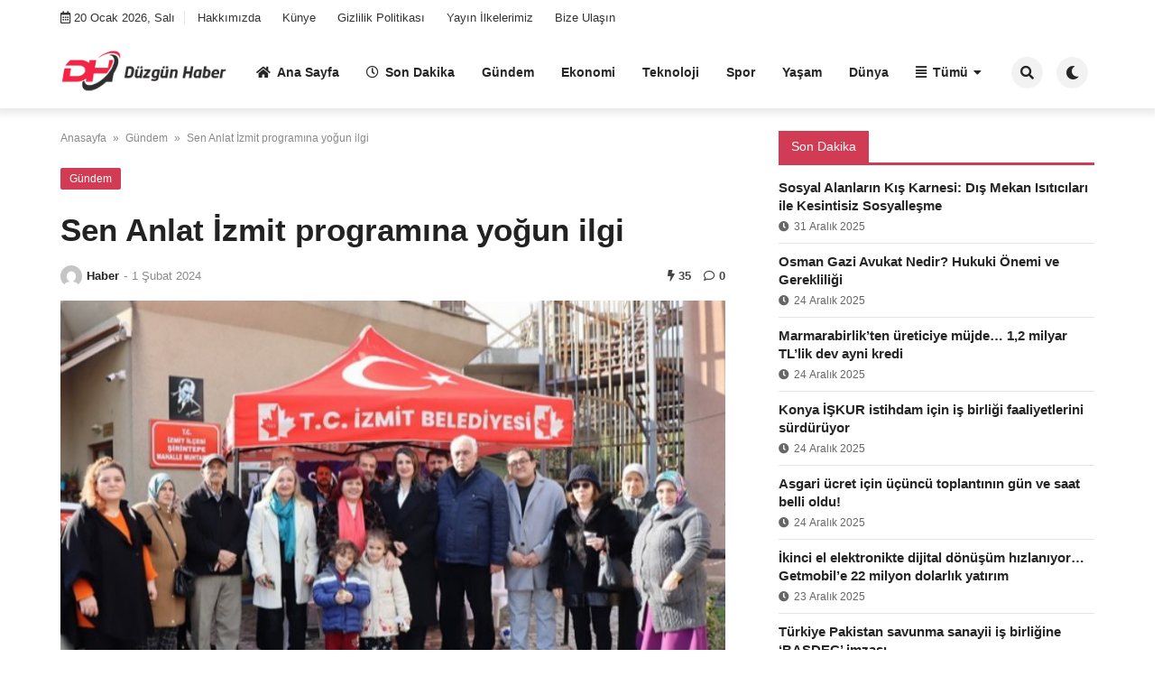

--- FILE ---
content_type: text/html; charset=UTF-8
request_url: https://duzgunhaber.com.tr/sen-anlat-izmit-programina-yogun-ilgi/
body_size: 11731
content:

<!doctype html>
<html lang="tr">

<head>
    <meta charset="UTF-8">
    <meta name="viewport" content="width=device-width, initial-scale=1">
    <link rel="profile" href="https://gmpg.org/xfn/11">
    <title>Sen Anlat İzmit programına yoğun ilgi &#8211; Düzgün Haber</title>
<meta name='robots' content='max-image-preview:large' />
<link rel="alternate" type="application/rss+xml" title="Düzgün Haber &raquo; akışı" href="https://duzgunhaber.com.tr/feed/" />
<link rel="alternate" type="application/rss+xml" title="Düzgün Haber &raquo; yorum akışı" href="https://duzgunhaber.com.tr/comments/feed/" />
<link rel="alternate" type="application/rss+xml" title="Düzgün Haber &raquo; Sen Anlat İzmit programına yoğun ilgi yorum akışı" href="https://duzgunhaber.com.tr/sen-anlat-izmit-programina-yogun-ilgi/feed/" />
<link rel="alternate" title="oEmbed (JSON)" type="application/json+oembed" href="https://duzgunhaber.com.tr/wp-json/oembed/1.0/embed?url=https%3A%2F%2Fduzgunhaber.com.tr%2Fsen-anlat-izmit-programina-yogun-ilgi%2F" />
<link rel="alternate" title="oEmbed (XML)" type="text/xml+oembed" href="https://duzgunhaber.com.tr/wp-json/oembed/1.0/embed?url=https%3A%2F%2Fduzgunhaber.com.tr%2Fsen-anlat-izmit-programina-yogun-ilgi%2F&#038;format=xml" />
<style id='wp-img-auto-sizes-contain-inline-css'>
img:is([sizes=auto i],[sizes^="auto," i]){contain-intrinsic-size:3000px 1500px}
/*# sourceURL=wp-img-auto-sizes-contain-inline-css */
</style>
<style id='wp-emoji-styles-inline-css'>

	img.wp-smiley, img.emoji {
		display: inline !important;
		border: none !important;
		box-shadow: none !important;
		height: 1em !important;
		width: 1em !important;
		margin: 0 0.07em !important;
		vertical-align: -0.1em !important;
		background: none !important;
		padding: 0 !important;
	}
/*# sourceURL=wp-emoji-styles-inline-css */
</style>
<style id='wp-block-library-inline-css'>
:root{--wp-block-synced-color:#7a00df;--wp-block-synced-color--rgb:122,0,223;--wp-bound-block-color:var(--wp-block-synced-color);--wp-editor-canvas-background:#ddd;--wp-admin-theme-color:#007cba;--wp-admin-theme-color--rgb:0,124,186;--wp-admin-theme-color-darker-10:#006ba1;--wp-admin-theme-color-darker-10--rgb:0,107,160.5;--wp-admin-theme-color-darker-20:#005a87;--wp-admin-theme-color-darker-20--rgb:0,90,135;--wp-admin-border-width-focus:2px}@media (min-resolution:192dpi){:root{--wp-admin-border-width-focus:1.5px}}.wp-element-button{cursor:pointer}:root .has-very-light-gray-background-color{background-color:#eee}:root .has-very-dark-gray-background-color{background-color:#313131}:root .has-very-light-gray-color{color:#eee}:root .has-very-dark-gray-color{color:#313131}:root .has-vivid-green-cyan-to-vivid-cyan-blue-gradient-background{background:linear-gradient(135deg,#00d084,#0693e3)}:root .has-purple-crush-gradient-background{background:linear-gradient(135deg,#34e2e4,#4721fb 50%,#ab1dfe)}:root .has-hazy-dawn-gradient-background{background:linear-gradient(135deg,#faaca8,#dad0ec)}:root .has-subdued-olive-gradient-background{background:linear-gradient(135deg,#fafae1,#67a671)}:root .has-atomic-cream-gradient-background{background:linear-gradient(135deg,#fdd79a,#004a59)}:root .has-nightshade-gradient-background{background:linear-gradient(135deg,#330968,#31cdcf)}:root .has-midnight-gradient-background{background:linear-gradient(135deg,#020381,#2874fc)}:root{--wp--preset--font-size--normal:16px;--wp--preset--font-size--huge:42px}.has-regular-font-size{font-size:1em}.has-larger-font-size{font-size:2.625em}.has-normal-font-size{font-size:var(--wp--preset--font-size--normal)}.has-huge-font-size{font-size:var(--wp--preset--font-size--huge)}.has-text-align-center{text-align:center}.has-text-align-left{text-align:left}.has-text-align-right{text-align:right}.has-fit-text{white-space:nowrap!important}#end-resizable-editor-section{display:none}.aligncenter{clear:both}.items-justified-left{justify-content:flex-start}.items-justified-center{justify-content:center}.items-justified-right{justify-content:flex-end}.items-justified-space-between{justify-content:space-between}.screen-reader-text{border:0;clip-path:inset(50%);height:1px;margin:-1px;overflow:hidden;padding:0;position:absolute;width:1px;word-wrap:normal!important}.screen-reader-text:focus{background-color:#ddd;clip-path:none;color:#444;display:block;font-size:1em;height:auto;left:5px;line-height:normal;padding:15px 23px 14px;text-decoration:none;top:5px;width:auto;z-index:100000}html :where(.has-border-color){border-style:solid}html :where([style*=border-top-color]){border-top-style:solid}html :where([style*=border-right-color]){border-right-style:solid}html :where([style*=border-bottom-color]){border-bottom-style:solid}html :where([style*=border-left-color]){border-left-style:solid}html :where([style*=border-width]){border-style:solid}html :where([style*=border-top-width]){border-top-style:solid}html :where([style*=border-right-width]){border-right-style:solid}html :where([style*=border-bottom-width]){border-bottom-style:solid}html :where([style*=border-left-width]){border-left-style:solid}html :where(img[class*=wp-image-]){height:auto;max-width:100%}:where(figure){margin:0 0 1em}html :where(.is-position-sticky){--wp-admin--admin-bar--position-offset:var(--wp-admin--admin-bar--height,0px)}@media screen and (max-width:600px){html :where(.is-position-sticky){--wp-admin--admin-bar--position-offset:0px}}

/*# sourceURL=wp-block-library-inline-css */
</style><style id='global-styles-inline-css'>
:root{--wp--preset--aspect-ratio--square: 1;--wp--preset--aspect-ratio--4-3: 4/3;--wp--preset--aspect-ratio--3-4: 3/4;--wp--preset--aspect-ratio--3-2: 3/2;--wp--preset--aspect-ratio--2-3: 2/3;--wp--preset--aspect-ratio--16-9: 16/9;--wp--preset--aspect-ratio--9-16: 9/16;--wp--preset--color--black: #000000;--wp--preset--color--cyan-bluish-gray: #abb8c3;--wp--preset--color--white: #ffffff;--wp--preset--color--pale-pink: #f78da7;--wp--preset--color--vivid-red: #cf2e2e;--wp--preset--color--luminous-vivid-orange: #ff6900;--wp--preset--color--luminous-vivid-amber: #fcb900;--wp--preset--color--light-green-cyan: #7bdcb5;--wp--preset--color--vivid-green-cyan: #00d084;--wp--preset--color--pale-cyan-blue: #8ed1fc;--wp--preset--color--vivid-cyan-blue: #0693e3;--wp--preset--color--vivid-purple: #9b51e0;--wp--preset--gradient--vivid-cyan-blue-to-vivid-purple: linear-gradient(135deg,rgb(6,147,227) 0%,rgb(155,81,224) 100%);--wp--preset--gradient--light-green-cyan-to-vivid-green-cyan: linear-gradient(135deg,rgb(122,220,180) 0%,rgb(0,208,130) 100%);--wp--preset--gradient--luminous-vivid-amber-to-luminous-vivid-orange: linear-gradient(135deg,rgb(252,185,0) 0%,rgb(255,105,0) 100%);--wp--preset--gradient--luminous-vivid-orange-to-vivid-red: linear-gradient(135deg,rgb(255,105,0) 0%,rgb(207,46,46) 100%);--wp--preset--gradient--very-light-gray-to-cyan-bluish-gray: linear-gradient(135deg,rgb(238,238,238) 0%,rgb(169,184,195) 100%);--wp--preset--gradient--cool-to-warm-spectrum: linear-gradient(135deg,rgb(74,234,220) 0%,rgb(151,120,209) 20%,rgb(207,42,186) 40%,rgb(238,44,130) 60%,rgb(251,105,98) 80%,rgb(254,248,76) 100%);--wp--preset--gradient--blush-light-purple: linear-gradient(135deg,rgb(255,206,236) 0%,rgb(152,150,240) 100%);--wp--preset--gradient--blush-bordeaux: linear-gradient(135deg,rgb(254,205,165) 0%,rgb(254,45,45) 50%,rgb(107,0,62) 100%);--wp--preset--gradient--luminous-dusk: linear-gradient(135deg,rgb(255,203,112) 0%,rgb(199,81,192) 50%,rgb(65,88,208) 100%);--wp--preset--gradient--pale-ocean: linear-gradient(135deg,rgb(255,245,203) 0%,rgb(182,227,212) 50%,rgb(51,167,181) 100%);--wp--preset--gradient--electric-grass: linear-gradient(135deg,rgb(202,248,128) 0%,rgb(113,206,126) 100%);--wp--preset--gradient--midnight: linear-gradient(135deg,rgb(2,3,129) 0%,rgb(40,116,252) 100%);--wp--preset--font-size--small: 13px;--wp--preset--font-size--medium: 20px;--wp--preset--font-size--large: 36px;--wp--preset--font-size--x-large: 42px;--wp--preset--spacing--20: 0.44rem;--wp--preset--spacing--30: 0.67rem;--wp--preset--spacing--40: 1rem;--wp--preset--spacing--50: 1.5rem;--wp--preset--spacing--60: 2.25rem;--wp--preset--spacing--70: 3.38rem;--wp--preset--spacing--80: 5.06rem;--wp--preset--shadow--natural: 6px 6px 9px rgba(0, 0, 0, 0.2);--wp--preset--shadow--deep: 12px 12px 50px rgba(0, 0, 0, 0.4);--wp--preset--shadow--sharp: 6px 6px 0px rgba(0, 0, 0, 0.2);--wp--preset--shadow--outlined: 6px 6px 0px -3px rgb(255, 255, 255), 6px 6px rgb(0, 0, 0);--wp--preset--shadow--crisp: 6px 6px 0px rgb(0, 0, 0);}:where(.is-layout-flex){gap: 0.5em;}:where(.is-layout-grid){gap: 0.5em;}body .is-layout-flex{display: flex;}.is-layout-flex{flex-wrap: wrap;align-items: center;}.is-layout-flex > :is(*, div){margin: 0;}body .is-layout-grid{display: grid;}.is-layout-grid > :is(*, div){margin: 0;}:where(.wp-block-columns.is-layout-flex){gap: 2em;}:where(.wp-block-columns.is-layout-grid){gap: 2em;}:where(.wp-block-post-template.is-layout-flex){gap: 1.25em;}:where(.wp-block-post-template.is-layout-grid){gap: 1.25em;}.has-black-color{color: var(--wp--preset--color--black) !important;}.has-cyan-bluish-gray-color{color: var(--wp--preset--color--cyan-bluish-gray) !important;}.has-white-color{color: var(--wp--preset--color--white) !important;}.has-pale-pink-color{color: var(--wp--preset--color--pale-pink) !important;}.has-vivid-red-color{color: var(--wp--preset--color--vivid-red) !important;}.has-luminous-vivid-orange-color{color: var(--wp--preset--color--luminous-vivid-orange) !important;}.has-luminous-vivid-amber-color{color: var(--wp--preset--color--luminous-vivid-amber) !important;}.has-light-green-cyan-color{color: var(--wp--preset--color--light-green-cyan) !important;}.has-vivid-green-cyan-color{color: var(--wp--preset--color--vivid-green-cyan) !important;}.has-pale-cyan-blue-color{color: var(--wp--preset--color--pale-cyan-blue) !important;}.has-vivid-cyan-blue-color{color: var(--wp--preset--color--vivid-cyan-blue) !important;}.has-vivid-purple-color{color: var(--wp--preset--color--vivid-purple) !important;}.has-black-background-color{background-color: var(--wp--preset--color--black) !important;}.has-cyan-bluish-gray-background-color{background-color: var(--wp--preset--color--cyan-bluish-gray) !important;}.has-white-background-color{background-color: var(--wp--preset--color--white) !important;}.has-pale-pink-background-color{background-color: var(--wp--preset--color--pale-pink) !important;}.has-vivid-red-background-color{background-color: var(--wp--preset--color--vivid-red) !important;}.has-luminous-vivid-orange-background-color{background-color: var(--wp--preset--color--luminous-vivid-orange) !important;}.has-luminous-vivid-amber-background-color{background-color: var(--wp--preset--color--luminous-vivid-amber) !important;}.has-light-green-cyan-background-color{background-color: var(--wp--preset--color--light-green-cyan) !important;}.has-vivid-green-cyan-background-color{background-color: var(--wp--preset--color--vivid-green-cyan) !important;}.has-pale-cyan-blue-background-color{background-color: var(--wp--preset--color--pale-cyan-blue) !important;}.has-vivid-cyan-blue-background-color{background-color: var(--wp--preset--color--vivid-cyan-blue) !important;}.has-vivid-purple-background-color{background-color: var(--wp--preset--color--vivid-purple) !important;}.has-black-border-color{border-color: var(--wp--preset--color--black) !important;}.has-cyan-bluish-gray-border-color{border-color: var(--wp--preset--color--cyan-bluish-gray) !important;}.has-white-border-color{border-color: var(--wp--preset--color--white) !important;}.has-pale-pink-border-color{border-color: var(--wp--preset--color--pale-pink) !important;}.has-vivid-red-border-color{border-color: var(--wp--preset--color--vivid-red) !important;}.has-luminous-vivid-orange-border-color{border-color: var(--wp--preset--color--luminous-vivid-orange) !important;}.has-luminous-vivid-amber-border-color{border-color: var(--wp--preset--color--luminous-vivid-amber) !important;}.has-light-green-cyan-border-color{border-color: var(--wp--preset--color--light-green-cyan) !important;}.has-vivid-green-cyan-border-color{border-color: var(--wp--preset--color--vivid-green-cyan) !important;}.has-pale-cyan-blue-border-color{border-color: var(--wp--preset--color--pale-cyan-blue) !important;}.has-vivid-cyan-blue-border-color{border-color: var(--wp--preset--color--vivid-cyan-blue) !important;}.has-vivid-purple-border-color{border-color: var(--wp--preset--color--vivid-purple) !important;}.has-vivid-cyan-blue-to-vivid-purple-gradient-background{background: var(--wp--preset--gradient--vivid-cyan-blue-to-vivid-purple) !important;}.has-light-green-cyan-to-vivid-green-cyan-gradient-background{background: var(--wp--preset--gradient--light-green-cyan-to-vivid-green-cyan) !important;}.has-luminous-vivid-amber-to-luminous-vivid-orange-gradient-background{background: var(--wp--preset--gradient--luminous-vivid-amber-to-luminous-vivid-orange) !important;}.has-luminous-vivid-orange-to-vivid-red-gradient-background{background: var(--wp--preset--gradient--luminous-vivid-orange-to-vivid-red) !important;}.has-very-light-gray-to-cyan-bluish-gray-gradient-background{background: var(--wp--preset--gradient--very-light-gray-to-cyan-bluish-gray) !important;}.has-cool-to-warm-spectrum-gradient-background{background: var(--wp--preset--gradient--cool-to-warm-spectrum) !important;}.has-blush-light-purple-gradient-background{background: var(--wp--preset--gradient--blush-light-purple) !important;}.has-blush-bordeaux-gradient-background{background: var(--wp--preset--gradient--blush-bordeaux) !important;}.has-luminous-dusk-gradient-background{background: var(--wp--preset--gradient--luminous-dusk) !important;}.has-pale-ocean-gradient-background{background: var(--wp--preset--gradient--pale-ocean) !important;}.has-electric-grass-gradient-background{background: var(--wp--preset--gradient--electric-grass) !important;}.has-midnight-gradient-background{background: var(--wp--preset--gradient--midnight) !important;}.has-small-font-size{font-size: var(--wp--preset--font-size--small) !important;}.has-medium-font-size{font-size: var(--wp--preset--font-size--medium) !important;}.has-large-font-size{font-size: var(--wp--preset--font-size--large) !important;}.has-x-large-font-size{font-size: var(--wp--preset--font-size--x-large) !important;}
/*# sourceURL=global-styles-inline-css */
</style>

<style id='classic-theme-styles-inline-css'>
/*! This file is auto-generated */
.wp-block-button__link{color:#fff;background-color:#32373c;border-radius:9999px;box-shadow:none;text-decoration:none;padding:calc(.667em + 2px) calc(1.333em + 2px);font-size:1.125em}.wp-block-file__button{background:#32373c;color:#fff;text-decoration:none}
/*# sourceURL=/wp-includes/css/classic-themes.min.css */
</style>
<link rel='stylesheet' id='contact-form-7-css' href='https://duzgunhaber.com.tr/wp-content/plugins/contact-form-7/includes/css/styles.css?ver=5.8.5' media='all' />
<link rel='stylesheet' id='jet-currency-css' href='https://duzgunhaber.com.tr/wp-content/plugins/jet-currency/style.css?ver=6.9' media='all' />
<link rel='stylesheet' id='temajet-core-css' href='https://duzgunhaber.com.tr/wp-content/plugins/temajet-core/assets/style.css?ver=6.9' media='all' />
<link rel='stylesheet' id='temajet-style-css' href='https://duzgunhaber.com.tr/wp-content/themes/temajet/style.css?ver=1.7.3' media='all' />
<link rel='stylesheet' id='temajet-styles-css' href='https://duzgunhaber.com.tr/wp-content/themes/temajet/assets/css/style.css?ver=1.7.3' media='all' />
<link rel='stylesheet' id='temajet-media-css' href='https://duzgunhaber.com.tr/wp-content/themes/temajet/assets/css/media.css?ver=1.7.3' media='all' />
<link rel='stylesheet' id='temajet-column-css' href='https://duzgunhaber.com.tr/wp-content/themes/temajet/assets/css/column.css?ver=1.7.3' media='all' />
<link rel='stylesheet' id='font-awesome-css' href='https://duzgunhaber.com.tr/wp-content/themes/temajet/assets/css/fa-all.min.css?ver=6.9' media='all' />
<link rel='stylesheet' id='owl-carousel-css' href='https://duzgunhaber.com.tr/wp-content/themes/temajet/assets/css/owl.carousel.min.css?ver=6.9' media='all' />
<link rel='stylesheet' id='owl-theme-css' href='https://duzgunhaber.com.tr/wp-content/themes/temajet/assets/css/owl.theme.default.min.css?ver=6.9' media='all' />
<script src="https://duzgunhaber.com.tr/wp-includes/js/jquery/jquery.min.js?ver=3.7.1" id="jquery-core-js"></script>
<script src="https://duzgunhaber.com.tr/wp-includes/js/jquery/jquery-migrate.min.js?ver=3.4.1" id="jquery-migrate-js"></script>
<link rel="https://api.w.org/" href="https://duzgunhaber.com.tr/wp-json/" /><link rel="alternate" title="JSON" type="application/json" href="https://duzgunhaber.com.tr/wp-json/wp/v2/posts/6395" /><link rel="EditURI" type="application/rsd+xml" title="RSD" href="https://duzgunhaber.com.tr/xmlrpc.php?rsd" />
<meta name="generator" content="WordPress 6.9" />
<link rel="canonical" href="https://duzgunhaber.com.tr/sen-anlat-izmit-programina-yogun-ilgi/" />
<link rel='shortlink' href='https://duzgunhaber.com.tr/?p=6395' />
<link rel="pingback" href="https://duzgunhaber.com.tr/xmlrpc.php"><style id="temajet-opt-custom-css"></style><link rel="icon" href="https://duzgunhaber.com.tr/wp-content/uploads/2023/10/cropped-fav-32x32.png" sizes="32x32" />
<link rel="icon" href="https://duzgunhaber.com.tr/wp-content/uploads/2023/10/cropped-fav-192x192.png" sizes="192x192" />
<link rel="apple-touch-icon" href="https://duzgunhaber.com.tr/wp-content/uploads/2023/10/cropped-fav-180x180.png" />
<meta name="msapplication-TileImage" content="https://duzgunhaber.com.tr/wp-content/uploads/2023/10/cropped-fav-270x270.png" />
    <script async src="https://pagead2.googlesyndication.com/pagead/js/adsbygoogle.js?client=ca-pub-6781009768909425"
     crossorigin="anonymous"></script>
<meta name="msvalidate.01" content="FEA828A420E36CF742B54DA59A93B49A" /></head>

<body class="wp-singular post-template-default single single-post postid-6395 single-format-standard wp-embed-responsive wp-theme-temajet no-sidebar">
            <div id="page" class="site">
        <a class="skip-link screen-reader-text" href="#primary">Skip to content</a>

        <header id="masthead" class="site-header">
            
                <nav class="navbar-top">
                    <div class="container">
                        <div class="navbar-top-bg">
                            <div class="navbar-top-nav">
                                                            <i class="far fa-calendar-alt"></i>
                                <span class="navbar-top-date">20 Ocak 2026, Salı</span>
                            <ul id="menu-header" class="navbar-top-menu"><li id="menu-item-205" class="menu-item menu-item-type-post_type menu-item-object-page menu-item-205"><a href="https://duzgunhaber.com.tr/hakkimizda/">Hakkımızda</a></li>
<li id="menu-item-206" class="menu-item menu-item-type-post_type menu-item-object-page menu-item-206"><a href="https://duzgunhaber.com.tr/kunye/">Künye</a></li>
<li id="menu-item-204" class="menu-item menu-item-type-post_type menu-item-object-page menu-item-204"><a href="https://duzgunhaber.com.tr/gizlilik-politikasi/">Gizlilik Politikası</a></li>
<li id="menu-item-207" class="menu-item menu-item-type-post_type menu-item-object-page menu-item-207"><a href="https://duzgunhaber.com.tr/yayin-ilkelerimiz/">Yayın İlkelerimiz</a></li>
<li id="menu-item-203" class="menu-item menu-item-type-post_type menu-item-object-page menu-item-203"><a href="https://duzgunhaber.com.tr/bize-ulasin/">Bize Ulaşın</a></li>
</ul>                            </div>
                                    
                                                    <div class="navbar-top-social">
                                <ul>
                                                                                                                                                                                                                                                                                                                                                                                                                                                                                                                                                        </ul>
                            </div>
                                                </div>
                    </div>
                </nav>
                        

<div class="jet-main-navbar-wrapper">
    <div class="container">
        <div class="jet-main-navbar header-2 ">
            
<div class="logo">
    <a class="logo-anchor" href="https://duzgunhaber.com.tr/" title="Düzgün Haber">
        <img style="max-height:65px;" class="jet-logo" src="https://duzgunhaber.com.tr/wp-content/uploads/2023/10/duzgunhaber.png" 
                        alt="" 
                        title="duzgunhaber"
                        width=""
                        height=""><img style="max-height:65px;" class="jet-dark-logo" src="https://duzgunhaber.com.tr/wp-content/uploads/2023/10/duzgunhabergece.png" 
                        alt="" 
                        title="duzgunhabergece"
                        width=""
                        height="">    </a>
</div><div class="jet-header-2-left">            <nav class="jet-navbar-main navbar-style-4">
                <ul id="menu-ust" class="navbar-main-ul"><li id="menu-item-36" class="menu-item menu-item-type-post_type menu-item-object-page menu-item-home menu-item-36"><a href="https://duzgunhaber.com.tr/"><i class="fas fa-home"></i>Ana Sayfa</a></li>
<li id="menu-item-288" class="menu-item menu-item-type-custom menu-item-object-custom menu-item-288"><a href="https://duzgunhaber.com.tr/t/son-dakika/"><i class="far fa-clock"></i>Son Dakika</a></li>
<li id="menu-item-38" class="menu-item menu-item-type-taxonomy menu-item-object-category current-post-ancestor current-menu-parent current-post-parent menu-item-38"><a href="https://duzgunhaber.com.tr/category/gundem/">Gündem</a></li>
<li id="menu-item-37" class="menu-item menu-item-type-taxonomy menu-item-object-category menu-item-37"><a href="https://duzgunhaber.com.tr/category/ekonomi/">Ekonomi</a></li>
<li id="menu-item-213" class="menu-item menu-item-type-taxonomy menu-item-object-category menu-item-213"><a href="https://duzgunhaber.com.tr/category/teknoloji/">Teknoloji</a></li>
<li id="menu-item-39" class="menu-item menu-item-type-taxonomy menu-item-object-category menu-item-39"><a href="https://duzgunhaber.com.tr/category/spor/">Spor</a></li>
<li id="menu-item-40" class="menu-item menu-item-type-taxonomy menu-item-object-category menu-item-40"><a href="https://duzgunhaber.com.tr/category/yasam/">Yaşam</a></li>
<li id="menu-item-208" class="menu-item menu-item-type-taxonomy menu-item-object-category menu-item-208"><a href="https://duzgunhaber.com.tr/category/dunya/">Dünya</a></li>
<li id="menu-item-214" class="menu-item menu-item-type-custom menu-item-object-custom menu-item-has-children menu-item-214"><a href="#"><i class="fas fa-align-justify"></i>Tümü</a>
<ul class="sub-menu">
	<li id="menu-item-209" class="menu-item menu-item-type-taxonomy menu-item-object-category menu-item-209"><a href="https://duzgunhaber.com.tr/category/egitim/">EĞİTİM</a></li>
	<li id="menu-item-210" class="menu-item menu-item-type-taxonomy menu-item-object-category menu-item-210"><a href="https://duzgunhaber.com.tr/category/kultur-sanat/">KÜLTÜR-SANAT</a></li>
	<li id="menu-item-211" class="menu-item menu-item-type-taxonomy menu-item-object-category menu-item-211"><a href="https://duzgunhaber.com.tr/category/saglik/">Sağlık</a></li>
	<li id="menu-item-212" class="menu-item menu-item-type-taxonomy menu-item-object-category menu-item-212"><a href="https://duzgunhaber.com.tr/category/siyaset/">Siyaset</a></li>
</ul>
</li>
</ul>            </nav>
                        <div class="jet-navbar-main-right">
                <ul class="jet-navbar-buttons button-style-2">
                                        <li class="nav-button-item">
                        <i id="header-search-btn" class="fas fa-search"></i>
                        <div id="navSearch">
                            <form action="https://duzgunhaber.com.tr/" method="get">
                                <input class="search" type="text" size="40" name="s" id="s"
                                    placeholder="Arama yap..."
                                    value="" />
                                <button type="submit" id="searchsubmit" value="Search"><i
                                        class="fas fa-search"></i></button>
                            </form>
                        </div>
                    </li>
                                        <li class="nav-button-item" id="theme-button">
                        <i class="fas fa-moon"></i>
                    </li>
                                    </ul>
            </div>
                        </div>        </div>
    </div>
</div>
        </header><!-- #masthead -->

        <header class="mobile-header">
            <div class="sm-screen-menu">
                <div class="sm-screen-start">
                    <button id="nmMenu" onclick="mobileMenuFunction()" class="navbar-main-btn">
                        <i class="fas fa-bars"></i>
                    </button>
                </div>
                <div class="sm-screen-logo">
                    <a href="https://duzgunhaber.com.tr/" title="Düzgün Haber">
                        <img class="jet-logo" src="https://duzgunhaber.com.tr/wp-content/uploads/2023/10/duzgunhaber.png" 
                                        alt="" 
                                        title="duzgunhaber"
                                        width=""
                                        height=""><img class="jet-dark-logo" src="https://duzgunhaber.com.tr/wp-content/uploads/2023/10/duzgunhabergece.png" 
                                        alt="" 
                                        title="duzgunhabergece"
                                        width=""
                                        height="">                    </a>
                </div>
                <div class="sm-screen-end">
                    <button id="theme-button-mobile" class="navbar-main-btn change-theme fas fa-moon"></button>
                </div>
            </div>
        </header>

        
        <div id="mobileMenu"  style="transform: translateX(-120%)">
            <div class="mobile-menu-btn">
                <button id="mobilePowerBtn" onclick="mobilePower()">
                    <i class="fas fa-times"></i>
                </button>
            </div>
                        <div class="mobile-menu-search">
                <form action="https://duzgunhaber.com.tr/" method="get">
                    <input class="search" type="text" size="40" name="s" id="s" placeholder="Arama yap..."
                        value="" />
                    <button type="submit" id="searchsubmit" value="Arama Yap"><i
                            class="fas fa-search"></i></button>
                </form>
            </div>
                        <div class="mobile-menu-nav">
                <ul id="menu-ust-1" class="mobil-menu-ul"><li class="menu-item menu-item-type-post_type menu-item-object-page menu-item-home menu-item-36"><a href="https://duzgunhaber.com.tr/">Ana Sayfa</a></li>
<li class="menu-item menu-item-type-custom menu-item-object-custom menu-item-288"><a href="https://duzgunhaber.com.tr/t/son-dakika/">Son Dakika</a></li>
<li class="menu-item menu-item-type-taxonomy menu-item-object-category current-post-ancestor current-menu-parent current-post-parent menu-item-38"><a href="https://duzgunhaber.com.tr/category/gundem/">Gündem</a></li>
<li class="menu-item menu-item-type-taxonomy menu-item-object-category menu-item-37"><a href="https://duzgunhaber.com.tr/category/ekonomi/">Ekonomi</a></li>
<li class="menu-item menu-item-type-taxonomy menu-item-object-category menu-item-213"><a href="https://duzgunhaber.com.tr/category/teknoloji/">Teknoloji</a></li>
<li class="menu-item menu-item-type-taxonomy menu-item-object-category menu-item-39"><a href="https://duzgunhaber.com.tr/category/spor/">Spor</a></li>
<li class="menu-item menu-item-type-taxonomy menu-item-object-category menu-item-40"><a href="https://duzgunhaber.com.tr/category/yasam/">Yaşam</a></li>
<li class="menu-item menu-item-type-taxonomy menu-item-object-category menu-item-208"><a href="https://duzgunhaber.com.tr/category/dunya/">Dünya</a></li>
<li class="menu-item menu-item-type-custom menu-item-object-custom menu-item-has-children menu-item-214"><a href="#">Tümü</a>
<ul class="sub-menu">
	<li class="menu-item menu-item-type-taxonomy menu-item-object-category menu-item-209"><a href="https://duzgunhaber.com.tr/category/egitim/">EĞİTİM</a></li>
	<li class="menu-item menu-item-type-taxonomy menu-item-object-category menu-item-210"><a href="https://duzgunhaber.com.tr/category/kultur-sanat/">KÜLTÜR-SANAT</a></li>
	<li class="menu-item menu-item-type-taxonomy menu-item-object-category menu-item-211"><a href="https://duzgunhaber.com.tr/category/saglik/">Sağlık</a></li>
	<li class="menu-item menu-item-type-taxonomy menu-item-object-category menu-item-212"><a href="https://duzgunhaber.com.tr/category/siyaset/">Siyaset</a></li>
</ul>
</li>
</ul>            </div>
            <div class="mobile-menu-text">
                            </div>
        </div>

        <h1 class="h1-off">Düzgün Haber</h1>

	<main id="primary" class="site-main">

		
<article id="post-6395" class="post-6395 post type-post status-publish format-standard has-post-thumbnail hentry category-gundem tag-son-dakika">

    <div id="jet-home-area" class="container post-layout-1 right-sidebar">

            
        <div class="row">

            
            <div id="jet-home-main" class="jet-single-area">
                                <div class="entry-header">
                    
                    <div class="jet-breadcrumb">
    <ol>
        <li><a href="https://duzgunhaber.com.tr/">Anasayfa</a></li>
        <li> &raquo; </li>
        <li><a href="https://duzgunhaber.com.tr/category/gundem/">Gündem</a>
        </li>
        <li> &raquo; </li>
        <li>Sen Anlat İzmit programına yoğun ilgi</li>
    </ol>
</div><script type="application/ld+json">{
"@context": "https://schema.org/",
"@type": "BreadcrumbList",
"itemListElement": [{
"@type": "ListItem",
"position": 1,
"name": "Anasayfa",
"item": "https://duzgunhaber.com.tr/"
},{
"@type": "ListItem",
"position": 2,
"name": "Gündem",
"item": "https://duzgunhaber.com.tr/category/gundem/"
},{
"@type": "ListItem",
"position": 3,
"name": "Sen Anlat İzmit programına yoğun ilgi",
"item": "https://duzgunhaber.com.tr/sen-anlat-izmit-programina-yogun-ilgi/"
}]
}
</script><script type="application/ld+json">{
"@context": "https://schema.org",
"@type": "BlogPosting",
"headline": "Sen Anlat İzmit programına yoğun ilgi",
"image": "https://duzgunhaber.com.tr/wp-content/uploads/2024/02/Sen-Anlat-Izmit-programina-yogun-ilgi.jpg",
"author": {
"@type": "Person",
"name": "Haber"
},
"publisher": {
"@type": "Organization",
"name": "Düzgün Haber",
"logo": {
"@type": "ImageObject",
"url":
"https://duzgunhaber.com.tr/wp-content/themes/temajet/assets/img/logo.png"
}
},
"datePublished": "2024-02-01T17:34:41+03:00",
"dateModified": "2024-02-01T17:34:41+03:00"
}
</script><div class="jet-single-cat"><a href="https://duzgunhaber.com.tr/category/gundem/" rel="category tag">Gündem</a></div><div class="jet-single-heading"><h1>Sen Anlat İzmit programına yoğun ilgi</h1></div><style>
</style>
<div class="jet-single-meta">
    <div class="jet-meta-left">
        <a class="jet-single-author-img" href="https://duzgunhaber.com.tr/author/admind/"
            title="Haber">
            <img src="https://secure.gravatar.com/avatar/382095f6ae2c4cad6b4ec086ea7528218d88c870b76483439d96eb0e6b21c070?s=96&#038;d=mm&#038;r=g"
                alt="Haber" width="24" height="24">
        </a>
        <a href="https://duzgunhaber.com.tr/author/admind/"
            title="Haber"
            class="single-author">Haber</a>
        <em>-</em>
        <span class="posted-on"><time class="entry-date published updated" datetime="2024-02-01T17:34:41+03:00">1 Şubat 2024</time></span>    </div>
    <div class="jet-meta-right">
        <span><i class="fas fa-bolt"></i> 35</span>                    <span><i class="far fa-comment"></i> 0</span>
                    </div>
</div><div class="post-thumbnail jet-single-thumb"><img width="750" height="500" src="https://duzgunhaber.com.tr/wp-content/uploads/2024/02/Sen-Anlat-Izmit-programina-yogun-ilgi.jpg" class="attachment-post-thumbnail size-post-thumbnail wp-post-image" alt="" decoding="async" loading="lazy" srcset="https://duzgunhaber.com.tr/wp-content/uploads/2024/02/Sen-Anlat-Izmit-programina-yogun-ilgi.jpg 750w, https://duzgunhaber.com.tr/wp-content/uploads/2024/02/Sen-Anlat-Izmit-programina-yogun-ilgi-300x200.jpg 300w" sizes="auto, (max-width: 750px) 100vw, 750px" /></div>
                </div>
                
                <div class="entry-content jet-single-text">
                    
                    <p><img decoding="async" src="https://duzgunhaber.com.tr/wp-content/uploads/2024/02/Sen-Anlat-Izmit-programina-yogun-ilgi.jpg" /></p>
<div id="newsContent" property="articleBody">
<p>İzmit Belediyesi, vatandaşların talep ve önerilerini dinlemek üzere her gün bir mahallede Sen Anlat İzmit programı gerçekleştiriyor. Program Şirintepe Mahallesi’nde gerçekleşirken iki ayrı noktada stant kuruldu. İzmit Belediyesi Başkan Yardımcısı Dilek Yalçın ve İzmit Belediyesi Meclis Üyesi Tuncay Aşkın programa katılarak vatandaşları dinledi.</p>
<p><strong>VATANDAŞLAR MEMNUN KALDI</strong></p>
<p>Bölge sakinleri, İzmit Belediyesi yetkililerine direkt olarak talep, öneri ve eleştirilerini dile getirdiler. Mahalle Muhtarı Nilgün Düzen’in de katıldığı programa vatandaşlar yoğun ilgi gösterdi. Böyle bir uygulamadan memnun kalan vatandaşlar programın tüm mahallelere katkı sağlayacağını ifade ederek İzmit Belediyesine teşekkür ettiler.</p>
</p></div>
<p> <b>Kaynak :</b> www.igfhaber.com</p>

                </div>

                <div class="entry-footer">
                    <div class="jet-single-tags"><span class="tags"><i class="fas fa-tag"></i>Etiketler</span><span class="tags"><a href="https://duzgunhaber.com.tr/t/son-dakika/" rel="tag">Son Dakika</a></span></div><div class="jet-single-shares">
    <ul>
        <li class="share">
                <button><i class="fas fa-share-alt"></i></button>
        </li>
        <li class="facebook" title="Facebook'ta Paylaş"><button class="button"
                data-sharer="facebook" data-url="https://duzgunhaber.com.tr/sen-anlat-izmit-programina-yogun-ilgi/"><i class="fab fa-facebook-f"></i></button>
        </li>
        <li class="twitter" title="Twitter'da Paylaş"><button class="button"
                data-sharer="twitter" data-title="Sen Anlat İzmit programına yoğun ilgi" data-url="https://duzgunhaber.com.tr/sen-anlat-izmit-programina-yogun-ilgi/"><i
                    class="fab fa-twitter"></i></button>
        </li>
        <li class="linkedin" title="LinkedIn'de Paylaş"><button class="button"
                data-sharer="linkedin" data-url="https://duzgunhaber.com.tr/sen-anlat-izmit-programina-yogun-ilgi/">
                <i class="fab fa-linkedin"></i></button>
        </li>
        <li class="email" title="E-posta ile Paylaş"><button class="button"
                data-sharer="email" data-title="Sen Anlat İzmit programına yoğun ilgi" data-url="https://duzgunhaber.com.tr/sen-anlat-izmit-programina-yogun-ilgi/"
                data-subject="Bu yazıya göz atmalısın"><i
                    class="fas fa-envelope"></i></button>
        </li>
        <li class="whatsapp" title="WhatsApp'ta Paylaş"><button class="button"
                data-sharer="whatsapp" data-title="Sen Anlat İzmit programına yoğun ilgi" data-url="https://duzgunhaber.com.tr/sen-anlat-izmit-programina-yogun-ilgi/"><i
                    class="fab fa-whatsapp"></i></button>
        </li>
        <li class="telegram" title="Telegram'da Paylaş"><button class="button"
                data-sharer="telegram" data-title="Sen Anlat İzmit programına yoğun ilgi" data-url="https://duzgunhaber.com.tr/sen-anlat-izmit-programina-yogun-ilgi/"><i
                    class="fab fa-telegram"></i></button>
        </li>
        <li class="pinterest" title="Pinterest'te Paylaş"><button class="button"
                data-sharer="pinterest" data-url="https://duzgunhaber.com.tr/sen-anlat-izmit-programina-yogun-ilgi/"><i class="fab fa-pinterest"></i></button>
        </li>
        <li class="tumblr" title="Tumblr'da Paylaş"><button class="button"
                data-sharer="tumblr" data-caption="Sen Anlat İzmit programına yoğun ilgi" data-title="Sen Anlat İzmit programına yoğun ilgi"
                data-url="https://duzgunhaber.com.tr/sen-anlat-izmit-programina-yogun-ilgi/"><i class="fab fa-tumblr"></i></button>
        </li>
            </ul>
</div>                    
                </div>

                <div class="jet-block-title jet-block-title-1 "><h3><span>İlgili Yazılar</span></h3></div><div class="jet-related-posts"><div class="related-item">
    <div class="related-img">
        <a class="post-thumbnail" href="https://duzgunhaber.com.tr/sosyal-alanlarin-kis-karnesi-dis-mekan-isiticilari-ile-kesintisiz-sosyallesme/" aria-hidden="true" tabindex="-1"
            title="Sosyal Alanların Kış Karnesi: Dış Mekan Isıtıcıları ile Kesintisiz Sosyalleşme">
            <img width="450" height="255" src="https://duzgunhaber.com.tr/wp-content/uploads/2025/12/WhatsApp-Image-2025-178-29-at-23.27.17-450x255.jpeg" class="attachment-jet-md size-jet-md wp-post-image" alt="Sosyal Alanların Kış Karnesi: Dış Mekan Isıtıcıları ile Kesintisiz Sosyalleşme" decoding="async" loading="lazy" srcset="https://duzgunhaber.com.tr/wp-content/uploads/2025/12/WhatsApp-Image-2025-178-29-at-23.27.17-450x255.jpeg 450w, https://duzgunhaber.com.tr/wp-content/uploads/2025/12/WhatsApp-Image-2025-178-29-at-23.27.17-195x110.jpeg 195w, https://duzgunhaber.com.tr/wp-content/uploads/2025/12/WhatsApp-Image-2025-178-29-at-23.27.17-390x220.jpeg 390w" sizes="auto, (max-width: 450px) 100vw, 450px" />        </a>
    </div>
    <div class="related-info">
        <h3>
            <a href="https://duzgunhaber.com.tr/sosyal-alanlarin-kis-karnesi-dis-mekan-isiticilari-ile-kesintisiz-sosyallesme/">Sosyal Alanların Kış Karnesi: Dış Mekan Isıtıcıları ile Kesintisiz Sosyalleşme</a>
        </h3>
        <i class="far fa-clock"></i> <span class="posted-on"><time class="entry-date published updated" datetime="2025-12-31T15:09:44+03:00">31 Aralık 2025</time></span>    </div>
</div><div class="related-item">
    <div class="related-img">
        <a class="post-thumbnail" href="https://duzgunhaber.com.tr/osman-gazi-avukat-nedir-hukuki-onemi-ve-gerekliligi/" aria-hidden="true" tabindex="-1"
            title="Osman Gazi Avukat Nedir? Hukuki Önemi ve Gerekliliği">
            <img src="https://duzgunhaber.com.tr/wp-content/themes/temajet/assets/img/nothumb.jpg" alt="No Thumbnail" width="390" height="220">        </a>
    </div>
    <div class="related-info">
        <h3>
            <a href="https://duzgunhaber.com.tr/osman-gazi-avukat-nedir-hukuki-onemi-ve-gerekliligi/">Osman Gazi Avukat Nedir? Hukuki Önemi ve Gerekliliği</a>
        </h3>
        <i class="far fa-clock"></i> <span class="posted-on"><time class="entry-date published updated" datetime="2025-12-24T13:56:13+03:00">24 Aralık 2025</time></span>    </div>
</div><div class="related-item">
    <div class="related-img">
        <a class="post-thumbnail" href="https://duzgunhaber.com.tr/sinema-tutkunlarinin-dikkatini-ceken-film-platformu-filmania/" aria-hidden="true" tabindex="-1"
            title="Sinema Tutkunlarının Dikkatini Çeken Film Platformu: Filmania">
            <img width="450" height="255" src="https://duzgunhaber.com.tr/wp-content/uploads/2025/12/Filmania-450x255.jpg" class="attachment-jet-md size-jet-md wp-post-image" alt="Sinema Tutkunlarının Dikkatini Çeken Film Platformu: Filmania" decoding="async" loading="lazy" srcset="https://duzgunhaber.com.tr/wp-content/uploads/2025/12/Filmania-450x255.jpg 450w, https://duzgunhaber.com.tr/wp-content/uploads/2025/12/Filmania-195x110.jpg 195w, https://duzgunhaber.com.tr/wp-content/uploads/2025/12/Filmania-390x220.jpg 390w" sizes="auto, (max-width: 450px) 100vw, 450px" />        </a>
    </div>
    <div class="related-info">
        <h3>
            <a href="https://duzgunhaber.com.tr/sinema-tutkunlarinin-dikkatini-ceken-film-platformu-filmania/">Sinema Tutkunlarının Dikkatini Çeken Film Platformu: Filmania</a>
        </h3>
        <i class="far fa-clock"></i> <span class="posted-on"><time class="entry-date published updated" datetime="2025-12-09T15:06:59+03:00">9 Aralık 2025</time></span>    </div>
</div></div><div class="jet-comments-area">
<div id="comments" class="jet-comments-area">

	
</div><!-- #comments -->
<div class="post-comment jet-comment-form">
	<div id="respond" class="comment-respond">
		<div class="jet-block-title jet-block-title-1"><h3><span>Bir yanıt yazın<div style="display:none;"><a rel="nofollow" id="cancel-comment-reply-link" href="/sen-anlat-izmit-programina-yogun-ilgi/#respond" style="display:none;">Yanıtı iptal et</a></div></span></h3></div><form action="https://duzgunhaber.com.tr/wp-comments-post.php" method="post" id="commentform" class="comment-form"><p class="comment-notes"><span id="email-notes">E-posta adresiniz yayınlanmayacak.</span> <span class="required-field-message">Gerekli alanlar <span class="required">*</span> ile işaretlenmişlerdir</span></p><textarea id="comment" name="comment" cols="45" rows="8" maxlength="65525" required="required" placeholder="Yorumunuz..."></textarea><input id="author" name="author" type="text" value="" size="30" maxlength="245" placeholder="*Adınız..." required/>
<input id="email" name="email" type="email" value="  " size="30" maxlength="100" aria-describedby="email-notes" placeholder="*E-posta adresiniz..." required/>
<input id="url" name="url" type="url" value="  " size="30" maxlength="200" placeholder="İnternet siteniz..." />
<div class="wp-comment-cookies"><input id="wp-comment-cookies-consent" name="wp-comment-cookies-consent" type="checkbox" value="yes"><label for="wp-comment-cookies-consent" class="mb-3 d-inline ms-1"> Bir dahaki sefere yorum yaptığımda kullanılmak üzere adımı, e-posta adresimi ve web site adresimi bu tarayıcıya kaydet.</label> </div>
<p class="form-submit"><input name="submit" type="submit" id="submit" class="submit" value="Yorum gönder" /> <input type='hidden' name='comment_post_ID' value='6395' id='comment_post_ID' />
<input type='hidden' name='comment_parent' id='comment_parent' value='0' />
</p></form>	</div><!-- #respond -->
	</div></div>
            </div>

            
<aside id="secondary" class="jet-sidebar widget-area">
	<div class="sticky-sidebar">
		<section id="recent-posts-2" class="widget widget_recent_entries">
		<div class="jet-block-title jet-block-title-1"><h3><span>Son Dakika</span></h3></div>
		<ul>
											<li>
					<a href="https://duzgunhaber.com.tr/sosyal-alanlarin-kis-karnesi-dis-mekan-isiticilari-ile-kesintisiz-sosyallesme/">Sosyal Alanların Kış Karnesi: Dış Mekan Isıtıcıları ile Kesintisiz Sosyalleşme</a>
											<span class="post-date">31 Aralık 2025</span>
									</li>
											<li>
					<a href="https://duzgunhaber.com.tr/osman-gazi-avukat-nedir-hukuki-onemi-ve-gerekliligi/">Osman Gazi Avukat Nedir? Hukuki Önemi ve Gerekliliği</a>
											<span class="post-date">24 Aralık 2025</span>
									</li>
											<li>
					<a href="https://duzgunhaber.com.tr/marmarabirlikten-ureticiye-mujde-12-milyar-tllik-dev-ayni-kredi/">Marmarabirlik’ten üreticiye müjde&#8230; 1,2 milyar TL&#8217;lik dev ayni kredi</a>
											<span class="post-date">24 Aralık 2025</span>
									</li>
											<li>
					<a href="https://duzgunhaber.com.tr/konya-iskur-istihdam-icin-is-birligi-faaliyetlerini-surduruyor/">Konya İŞKUR istihdam için iş birliği faaliyetlerini sürdürüyor</a>
											<span class="post-date">24 Aralık 2025</span>
									</li>
											<li>
					<a href="https://duzgunhaber.com.tr/asgari-ucret-icin-ucuncu-toplantinin-gun-ve-saat-belli-oldu/">Asgari ücret için üçüncü toplantının gün ve saat belli oldu!</a>
											<span class="post-date">24 Aralık 2025</span>
									</li>
											<li>
					<a href="https://duzgunhaber.com.tr/ikinci-el-elektronikte-dijital-donusum-hizlaniyor-getmobile-22-milyon-dolarlik-yatirim/">İkinci el elektronikte dijital dönüşüm hızlanıyor&#8230; Getmobil&#8217;e 22 milyon dolarlık yatırım</a>
											<span class="post-date">23 Aralık 2025</span>
									</li>
											<li>
					<a href="https://duzgunhaber.com.tr/turkiye-pakistan-savunma-sanayii-is-birligine-basdec-imzasi/">Türkiye Pakistan savunma sanayii iş birliğine &#8216;BASDEC&#8217; imzası</a>
											<span class="post-date">23 Aralık 2025</span>
									</li>
											<li>
					<a href="https://duzgunhaber.com.tr/kayseri-melikgaziden-esnafa-tam-destek/">Kayseri Melikgazi&#8217;den esnafa tam destek</a>
											<span class="post-date">23 Aralık 2025</span>
									</li>
											<li>
					<a href="https://duzgunhaber.com.tr/turkiye-yapay-zeka-inisiyatifi-100-meet-upinda-ekosistemin-onemli-isimlerini-bulusturdu/">Türkiye Yapay Zeka İnisiyatifi, 100. Meet-Up’ında ekosistemin önemli isimlerini buluşturdu</a>
											<span class="post-date">23 Aralık 2025</span>
									</li>
											<li>
					<a href="https://duzgunhaber.com.tr/btso-insaat-sektorunun-gelecegini-ortak-akilla-sekillendiriyor/">BTSO inşaat sektörünün geleceğini ortak akılla şekillendiriyor</a>
											<span class="post-date">23 Aralık 2025</span>
									</li>
					</ul>

		</section><div class="jet-pm jet-pm-1 row">
<div class="jet-pm-item jet-col-p50-fw">
    <div class="jet-pm-img jet-col-p40">
        <a class="post-thumbnail" href="https://duzgunhaber.com.tr/sosyal-alanlarin-kis-karnesi-dis-mekan-isiticilari-ile-kesintisiz-sosyallesme/" title="Sosyal Alanların Kış Karnesi: Dış Mekan Isıtıcıları ile Kesintisiz Sosyalleşme">
            <img width="450" height="255" src="https://duzgunhaber.com.tr/wp-content/uploads/2025/12/WhatsApp-Image-2025-178-29-at-23.27.17-450x255.jpeg" class="attachment-jet-md size-jet-md wp-post-image" alt="Sosyal Alanların Kış Karnesi: Dış Mekan Isıtıcıları ile Kesintisiz Sosyalleşme" decoding="async" loading="lazy" srcset="https://duzgunhaber.com.tr/wp-content/uploads/2025/12/WhatsApp-Image-2025-178-29-at-23.27.17-450x255.jpeg 450w, https://duzgunhaber.com.tr/wp-content/uploads/2025/12/WhatsApp-Image-2025-178-29-at-23.27.17-195x110.jpeg 195w, https://duzgunhaber.com.tr/wp-content/uploads/2025/12/WhatsApp-Image-2025-178-29-at-23.27.17-390x220.jpeg 390w" sizes="auto, (max-width: 450px) 100vw, 450px" />        </a>
    </div>
    <div class="jet-pm-text jet-col-p60">
        <a href="https://duzgunhaber.com.tr/category/gundem/" class="jet-pm-cat ocd-none"><span>Gündem</span>
        </a>
        <h2 class="post-title"><a href="https://duzgunhaber.com.tr/sosyal-alanlarin-kis-karnesi-dis-mekan-isiticilari-ile-kesintisiz-sosyallesme/"
                title="Sosyal Alanların Kış Karnesi: Dış Mekan Isıtıcıları ile Kesintisiz Sosyalleşme">Sosyal Alanların Kış Karnesi: Dış Mekan Isıtıcıları ile Kesintisiz Sosyalleşme</a>
        </h2>
        <div class="jet-pm-meta">
            <div class="meta-start">
                <span>
                    <a href="https://duzgunhaber.com.tr/author/admind/">
                        <i class="fas fa-user-circle"></i> Haber                    </a>
                </span>
                <span>
                    <i class="far fa-clock"></i> <span class="posted-on"><time class="entry-date published updated" datetime="2025-12-31T15:09:44+03:00">31 Aralık 2025</time></span>                </span>
            </div>
            <div class="meta-end xs-d-none ocd-none fwd-none">
                <span><i class="far fa-comment"></i> 0</span>
                <span style="color: #e74c3c;"><i class="fas fa-bolt"></i> 1320</span>
            </div>
        </div>
        <div class="jet-pm-excerpt ocd-none xs-d-none fwd-none">
            <p>Sosyal Alanların Kış Karnesi: Dış Mekan Isıtıcıları ile Kesintisiz Sosyalleşme &nbsp; Kış aylarının gelmesiyle birlikte&#8230;</p>
        </div>
    </div>
</div>
<div class="jet-pm-item jet-col-p50-fw">
    <div class="jet-pm-img jet-col-p40">
        <a class="post-thumbnail" href="https://duzgunhaber.com.tr/osman-gazi-avukat-nedir-hukuki-onemi-ve-gerekliligi/" title="Osman Gazi Avukat Nedir? Hukuki Önemi ve Gerekliliği">
            <img src="https://duzgunhaber.com.tr/wp-content/themes/temajet/assets/img/nothumb.jpg" alt="No Thumbnail" width="390" height="220">        </a>
    </div>
    <div class="jet-pm-text jet-col-p60">
        <a href="https://duzgunhaber.com.tr/category/gundem/" class="jet-pm-cat ocd-none"><span>Gündem</span>
        </a>
        <h2 class="post-title"><a href="https://duzgunhaber.com.tr/osman-gazi-avukat-nedir-hukuki-onemi-ve-gerekliligi/"
                title="Osman Gazi Avukat Nedir? Hukuki Önemi ve Gerekliliği">Osman Gazi Avukat Nedir? Hukuki Önemi ve Gerekliliği</a>
        </h2>
        <div class="jet-pm-meta">
            <div class="meta-start">
                <span>
                    <a href="https://duzgunhaber.com.tr/author/admind/">
                        <i class="fas fa-user-circle"></i> Haber                    </a>
                </span>
                <span>
                    <i class="far fa-clock"></i> <span class="posted-on"><time class="entry-date published updated" datetime="2025-12-24T13:56:13+03:00">24 Aralık 2025</time></span>                </span>
            </div>
            <div class="meta-end xs-d-none ocd-none fwd-none">
                <span><i class="far fa-comment"></i> 0</span>
                <span style="color: #e74c3c;"><i class="fas fa-bolt"></i> 1935</span>
            </div>
        </div>
        <div class="jet-pm-excerpt ocd-none xs-d-none fwd-none">
            <p>Osman Gazi Avukat Nedir? Hukuki Önemi ve Gerekliliği Osmangazi avukat, Bursa&#8217;nın en önemli hukuki temsilcilerinden&#8230;</p>
        </div>
    </div>
</div>
<div class="jet-pm-item jet-col-p50-fw">
    <div class="jet-pm-img jet-col-p40">
        <a class="post-thumbnail" href="https://duzgunhaber.com.tr/marmarabirlikten-ureticiye-mujde-12-milyar-tllik-dev-ayni-kredi/" title="Marmarabirlik’ten üreticiye müjde&#8230; 1,2 milyar TL&#8217;lik dev ayni kredi">
            <img width="160" height="255" src="https://duzgunhaber.com.tr/wp-content/uploads/2025/12/Ikinci-el-elektronikte-dijital-donusum-hizlaniyor-Getmobile-22-milyon-dolarlik-160x255.jpeg" class="attachment-jet-md size-jet-md wp-post-image" alt="Marmarabirlik’ten üreticiye müjde&#8230; 1,2 milyar TL&#8217;lik dev ayni kredi" decoding="async" loading="lazy" />        </a>
    </div>
    <div class="jet-pm-text jet-col-p60">
        <a href="https://duzgunhaber.com.tr/category/ekonomi/" class="jet-pm-cat ocd-none"><span>Ekonomi</span>
        </a>
        <h2 class="post-title"><a href="https://duzgunhaber.com.tr/marmarabirlikten-ureticiye-mujde-12-milyar-tllik-dev-ayni-kredi/"
                title="Marmarabirlik’ten üreticiye müjde&#8230; 1,2 milyar TL&#8217;lik dev ayni kredi">Marmarabirlik’ten üreticiye müjde&#8230; 1,2 milyar TL&#8217;lik dev ayni kredi</a>
        </h2>
        <div class="jet-pm-meta">
            <div class="meta-start">
                <span>
                    <a href="https://duzgunhaber.com.tr/author/admind/">
                        <i class="fas fa-user-circle"></i> Haber                    </a>
                </span>
                <span>
                    <i class="far fa-clock"></i> <span class="posted-on"><time class="entry-date published updated" datetime="2025-12-24T13:35:35+03:00">24 Aralık 2025</time></span>                </span>
            </div>
            <div class="meta-end xs-d-none ocd-none fwd-none">
                <span><i class="far fa-comment"></i> 0</span>
                <span style="color: #e74c3c;"><i class="fas fa-bolt"></i> 1912</span>
            </div>
        </div>
        <div class="jet-pm-excerpt ocd-none xs-d-none fwd-none">
            <p>Marmarabirlik’ten üreticiye müjde&#8230; 1,2 milyar TL&#8217;lik dev ayni kredi Anasayfa Ekonomi Marmarabirlik’ten üreticiye müjde&#8230; 1,2&#8230;</p>
        </div>
    </div>
</div>
<div class="jet-pm-item jet-col-p50-fw">
    <div class="jet-pm-img jet-col-p40">
        <a class="post-thumbnail" href="https://duzgunhaber.com.tr/konya-iskur-istihdam-icin-is-birligi-faaliyetlerini-surduruyor/" title="Konya İŞKUR istihdam için iş birliği faaliyetlerini sürdürüyor">
            <img width="160" height="255" src="https://duzgunhaber.com.tr/wp-content/uploads/2025/12/Ikinci-el-elektronikte-dijital-donusum-hizlaniyor-Getmobile-22-milyon-dolarlik-160x255.jpeg" class="attachment-jet-md size-jet-md wp-post-image" alt="Konya İŞKUR istihdam için iş birliği faaliyetlerini sürdürüyor" decoding="async" loading="lazy" />        </a>
    </div>
    <div class="jet-pm-text jet-col-p60">
        <a href="https://duzgunhaber.com.tr/category/ekonomi/" class="jet-pm-cat ocd-none"><span>Ekonomi</span>
        </a>
        <h2 class="post-title"><a href="https://duzgunhaber.com.tr/konya-iskur-istihdam-icin-is-birligi-faaliyetlerini-surduruyor/"
                title="Konya İŞKUR istihdam için iş birliği faaliyetlerini sürdürüyor">Konya İŞKUR istihdam için iş birliği faaliyetlerini sürdürüyor</a>
        </h2>
        <div class="jet-pm-meta">
            <div class="meta-start">
                <span>
                    <a href="https://duzgunhaber.com.tr/author/admind/">
                        <i class="fas fa-user-circle"></i> Haber                    </a>
                </span>
                <span>
                    <i class="far fa-clock"></i> <span class="posted-on"><time class="entry-date published updated" datetime="2025-12-24T13:02:02+03:00">24 Aralık 2025</time></span>                </span>
            </div>
            <div class="meta-end xs-d-none ocd-none fwd-none">
                <span><i class="far fa-comment"></i> 0</span>
                <span style="color: #e74c3c;"><i class="fas fa-bolt"></i> 1896</span>
            </div>
        </div>
        <div class="jet-pm-excerpt ocd-none xs-d-none fwd-none">
            <p>Konya İŞKUR istihdam için iş birliği faaliyetlerini sürdürüyor Anasayfa Ekonomi Konya İŞKUR istihdam için iş&#8230;</p>
        </div>
    </div>
</div></div></div></aside>
        </div>

    </div>
    
</article>
	</main><!-- #main -->

<button onclick="gotoTop()" id="gotoTopBtn" title="Yukarı Çık"><i class="fas fa-arrow-alt-circle-up"></i></button>
<footer id="colophon" class="jet-footer site-footer">
            <div class="jet-main-footer">
            <div class="container">
                <div class="row">
                    <div class="jet-footer-col">
                        <section id="pages-2" class="widget widget_pages"><h3 class="widgettitle">Önemli Sayfalar</h3>
			<ul>
				<li class="page_item page-item-34"><a href="https://duzgunhaber.com.tr/">Ana Sayfa</a></li>
<li class="page_item page-item-183"><a href="https://duzgunhaber.com.tr/bize-ulasin/">Bize Ulaşın</a></li>
<li class="page_item page-item-188"><a href="https://duzgunhaber.com.tr/gizlilik-politikasi/">Gizlilik Politikası</a></li>
<li class="page_item page-item-190"><a href="https://duzgunhaber.com.tr/hakkimizda/">Hakkımızda</a></li>
<li class="page_item page-item-192"><a href="https://duzgunhaber.com.tr/kunye/">Künye</a></li>
<li class="page_item page-item-197"><a href="https://duzgunhaber.com.tr/yayin-ilkelerimiz/">Yayın İlkelerimiz</a></li>
			</ul>

			</section>                    </div>
                    <div class="jet-footer-col">
                        <section id="categories-2" class="widget widget_categories"><h3 class="widgettitle">Kategoriler</h3>
			<ul>
					<li class="cat-item cat-item-19"><a href="https://duzgunhaber.com.tr/category/bursaspor/">BURSASPOR</a>
</li>
	<li class="cat-item cat-item-9"><a href="https://duzgunhaber.com.tr/category/dunya/">Dünya</a>
</li>
	<li class="cat-item cat-item-12"><a href="https://duzgunhaber.com.tr/category/egitim/">EĞİTİM</a>
</li>
	<li class="cat-item cat-item-5"><a href="https://duzgunhaber.com.tr/category/ekonomi/">Ekonomi</a>
</li>
	<li class="cat-item cat-item-3"><a href="https://duzgunhaber.com.tr/category/gundem/">Gündem</a>
</li>
	<li class="cat-item cat-item-17"><a href="https://duzgunhaber.com.tr/category/how-to/">How-To</a>
</li>
	<li class="cat-item cat-item-20"><a href="https://duzgunhaber.com.tr/category/kultur-sanat-2/">Kültür Sanat</a>
</li>
	<li class="cat-item cat-item-13"><a href="https://duzgunhaber.com.tr/category/kultur-sanat/">KÜLTÜR-SANAT</a>
</li>
	<li class="cat-item cat-item-16"><a href="https://duzgunhaber.com.tr/category/magazin/">Magazin</a>
</li>
	<li class="cat-item cat-item-10"><a href="https://duzgunhaber.com.tr/category/saglik/">Sağlık</a>
</li>
	<li class="cat-item cat-item-11"><a href="https://duzgunhaber.com.tr/category/siyaset/">Siyaset</a>
</li>
	<li class="cat-item cat-item-1"><a href="https://duzgunhaber.com.tr/category/son-dakika/">Son Dakika</a>
</li>
	<li class="cat-item cat-item-2"><a href="https://duzgunhaber.com.tr/category/spor/">Spor</a>
</li>
	<li class="cat-item cat-item-7"><a href="https://duzgunhaber.com.tr/category/teknoloji/">Teknoloji</a>
</li>
	<li class="cat-item cat-item-4"><a href="https://duzgunhaber.com.tr/category/yasam/">Yaşam</a>
</li>
	<li class="cat-item cat-item-18"><a href="https://duzgunhaber.com.tr/category/yerel/">Yerel</a>
</li>
			</ul>

			</section>                    </div>
                    <div class="jet-footer-col">
                                            </div>
                </div>
            </div>
        </div>
    
                <div class="jet-second-footer">
                <div class="container">
                    Düzgün <a href="https://duzgunhaber.com.tr/">Haber</a> © 2023. Tüm hakları saklıdır.                 </div>
            </div>
    </footer><!-- #colophon -->
</div><!-- #page -->

<script type="speculationrules">
{"prefetch":[{"source":"document","where":{"and":[{"href_matches":"/*"},{"not":{"href_matches":["/wp-*.php","/wp-admin/*","/wp-content/uploads/*","/wp-content/*","/wp-content/plugins/*","/wp-content/themes/temajet/*","/*\\?(.+)"]}},{"not":{"selector_matches":"a[rel~=\"nofollow\"]"}},{"not":{"selector_matches":".no-prefetch, .no-prefetch a"}}]},"eagerness":"conservative"}]}
</script>
<script src="https://duzgunhaber.com.tr/wp-content/plugins/contact-form-7/includes/swv/js/index.js?ver=5.8.5" id="swv-js"></script>
<script id="contact-form-7-js-extra">
var wpcf7 = {"api":{"root":"https://duzgunhaber.com.tr/wp-json/","namespace":"contact-form-7/v1"}};
//# sourceURL=contact-form-7-js-extra
</script>
<script src="https://duzgunhaber.com.tr/wp-content/plugins/contact-form-7/includes/js/index.js?ver=5.8.5" id="contact-form-7-js"></script>
<script src="https://duzgunhaber.com.tr/wp-content/plugins/jet-currency/main.js?ver=1" id="jet-currency-js"></script>
<script src="https://duzgunhaber.com.tr/wp-content/themes/temajet/assets/js/owl.carousel.min.js?ver=1" id="owl-carousel-js"></script>
<script src="https://duzgunhaber.com.tr/wp-content/themes/temajet/assets/js/sharer.min.js?ver=1" id="sharer-js"></script>
<script src="https://duzgunhaber.com.tr/wp-content/themes/temajet/assets/js/main.js?ver=1" id="temajet-main-js"></script>
<script src="https://duzgunhaber.com.tr/wp-includes/js/comment-reply.min.js?ver=6.9" id="comment-reply-js" async data-wp-strategy="async" fetchpriority="low"></script>
<script id="wp-emoji-settings" type="application/json">
{"baseUrl":"https://s.w.org/images/core/emoji/17.0.2/72x72/","ext":".png","svgUrl":"https://s.w.org/images/core/emoji/17.0.2/svg/","svgExt":".svg","source":{"concatemoji":"https://duzgunhaber.com.tr/wp-includes/js/wp-emoji-release.min.js?ver=6.9"}}
</script>
<script type="module">
/*! This file is auto-generated */
const a=JSON.parse(document.getElementById("wp-emoji-settings").textContent),o=(window._wpemojiSettings=a,"wpEmojiSettingsSupports"),s=["flag","emoji"];function i(e){try{var t={supportTests:e,timestamp:(new Date).valueOf()};sessionStorage.setItem(o,JSON.stringify(t))}catch(e){}}function c(e,t,n){e.clearRect(0,0,e.canvas.width,e.canvas.height),e.fillText(t,0,0);t=new Uint32Array(e.getImageData(0,0,e.canvas.width,e.canvas.height).data);e.clearRect(0,0,e.canvas.width,e.canvas.height),e.fillText(n,0,0);const a=new Uint32Array(e.getImageData(0,0,e.canvas.width,e.canvas.height).data);return t.every((e,t)=>e===a[t])}function p(e,t){e.clearRect(0,0,e.canvas.width,e.canvas.height),e.fillText(t,0,0);var n=e.getImageData(16,16,1,1);for(let e=0;e<n.data.length;e++)if(0!==n.data[e])return!1;return!0}function u(e,t,n,a){switch(t){case"flag":return n(e,"\ud83c\udff3\ufe0f\u200d\u26a7\ufe0f","\ud83c\udff3\ufe0f\u200b\u26a7\ufe0f")?!1:!n(e,"\ud83c\udde8\ud83c\uddf6","\ud83c\udde8\u200b\ud83c\uddf6")&&!n(e,"\ud83c\udff4\udb40\udc67\udb40\udc62\udb40\udc65\udb40\udc6e\udb40\udc67\udb40\udc7f","\ud83c\udff4\u200b\udb40\udc67\u200b\udb40\udc62\u200b\udb40\udc65\u200b\udb40\udc6e\u200b\udb40\udc67\u200b\udb40\udc7f");case"emoji":return!a(e,"\ud83e\u1fac8")}return!1}function f(e,t,n,a){let r;const o=(r="undefined"!=typeof WorkerGlobalScope&&self instanceof WorkerGlobalScope?new OffscreenCanvas(300,150):document.createElement("canvas")).getContext("2d",{willReadFrequently:!0}),s=(o.textBaseline="top",o.font="600 32px Arial",{});return e.forEach(e=>{s[e]=t(o,e,n,a)}),s}function r(e){var t=document.createElement("script");t.src=e,t.defer=!0,document.head.appendChild(t)}a.supports={everything:!0,everythingExceptFlag:!0},new Promise(t=>{let n=function(){try{var e=JSON.parse(sessionStorage.getItem(o));if("object"==typeof e&&"number"==typeof e.timestamp&&(new Date).valueOf()<e.timestamp+604800&&"object"==typeof e.supportTests)return e.supportTests}catch(e){}return null}();if(!n){if("undefined"!=typeof Worker&&"undefined"!=typeof OffscreenCanvas&&"undefined"!=typeof URL&&URL.createObjectURL&&"undefined"!=typeof Blob)try{var e="postMessage("+f.toString()+"("+[JSON.stringify(s),u.toString(),c.toString(),p.toString()].join(",")+"));",a=new Blob([e],{type:"text/javascript"});const r=new Worker(URL.createObjectURL(a),{name:"wpTestEmojiSupports"});return void(r.onmessage=e=>{i(n=e.data),r.terminate(),t(n)})}catch(e){}i(n=f(s,u,c,p))}t(n)}).then(e=>{for(const n in e)a.supports[n]=e[n],a.supports.everything=a.supports.everything&&a.supports[n],"flag"!==n&&(a.supports.everythingExceptFlag=a.supports.everythingExceptFlag&&a.supports[n]);var t;a.supports.everythingExceptFlag=a.supports.everythingExceptFlag&&!a.supports.flag,a.supports.everything||((t=a.source||{}).concatemoji?r(t.concatemoji):t.wpemoji&&t.twemoji&&(r(t.twemoji),r(t.wpemoji)))});
//# sourceURL=https://duzgunhaber.com.tr/wp-includes/js/wp-emoji-loader.min.js
</script>
</body>

</html>

--- FILE ---
content_type: text/html; charset=utf-8
request_url: https://www.google.com/recaptcha/api2/aframe
body_size: 268
content:
<!DOCTYPE HTML><html><head><meta http-equiv="content-type" content="text/html; charset=UTF-8"></head><body><script nonce="4a97XF9jAPlv95v2aBKbNw">/** Anti-fraud and anti-abuse applications only. See google.com/recaptcha */ try{var clients={'sodar':'https://pagead2.googlesyndication.com/pagead/sodar?'};window.addEventListener("message",function(a){try{if(a.source===window.parent){var b=JSON.parse(a.data);var c=clients[b['id']];if(c){var d=document.createElement('img');d.src=c+b['params']+'&rc='+(localStorage.getItem("rc::a")?sessionStorage.getItem("rc::b"):"");window.document.body.appendChild(d);sessionStorage.setItem("rc::e",parseInt(sessionStorage.getItem("rc::e")||0)+1);localStorage.setItem("rc::h",'1768859754083');}}}catch(b){}});window.parent.postMessage("_grecaptcha_ready", "*");}catch(b){}</script></body></html>